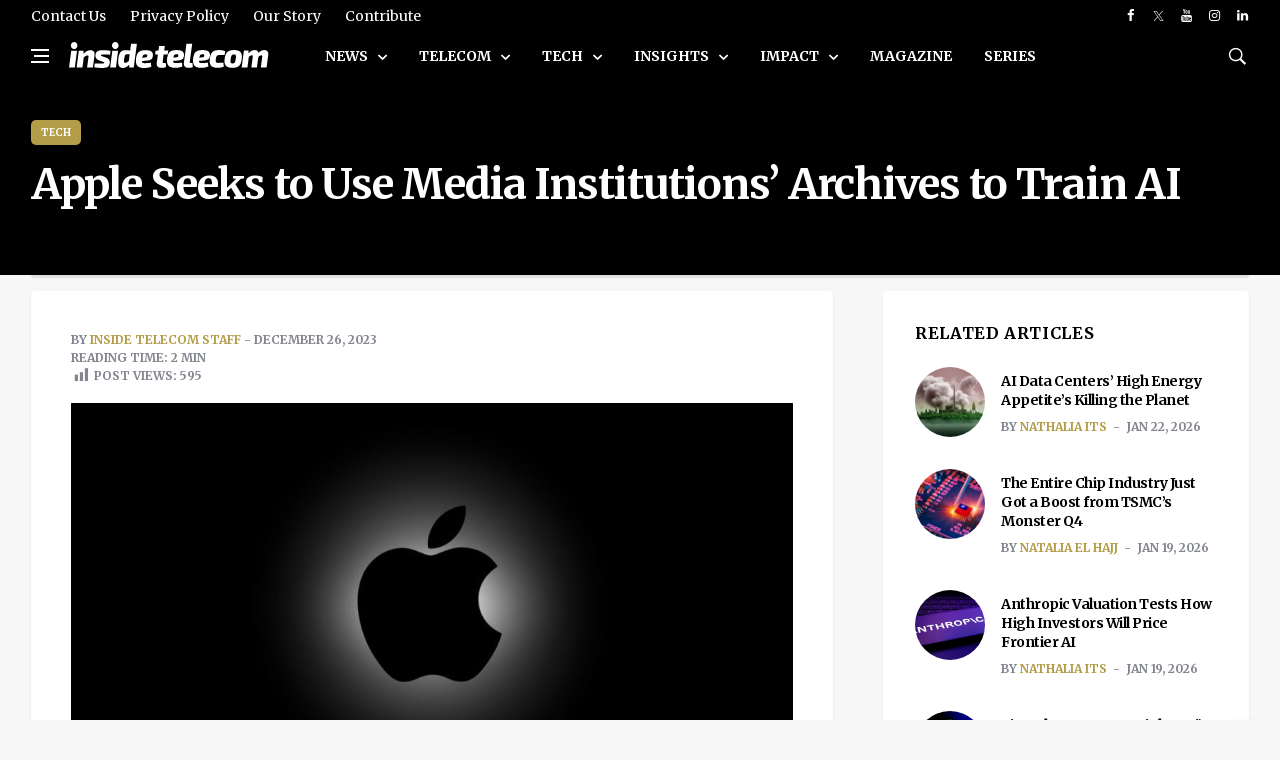

--- FILE ---
content_type: text/html; charset=utf-8
request_url: https://www.google.com/recaptcha/api2/aframe
body_size: 267
content:
<!DOCTYPE HTML><html><head><meta http-equiv="content-type" content="text/html; charset=UTF-8"></head><body><script nonce="0XQDy8lN9bhQxI9OhnLSug">/** Anti-fraud and anti-abuse applications only. See google.com/recaptcha */ try{var clients={'sodar':'https://pagead2.googlesyndication.com/pagead/sodar?'};window.addEventListener("message",function(a){try{if(a.source===window.parent){var b=JSON.parse(a.data);var c=clients[b['id']];if(c){var d=document.createElement('img');d.src=c+b['params']+'&rc='+(localStorage.getItem("rc::a")?sessionStorage.getItem("rc::b"):"");window.document.body.appendChild(d);sessionStorage.setItem("rc::e",parseInt(sessionStorage.getItem("rc::e")||0)+1);localStorage.setItem("rc::h",'1769123759249');}}}catch(b){}});window.parent.postMessage("_grecaptcha_ready", "*");}catch(b){}</script></body></html>